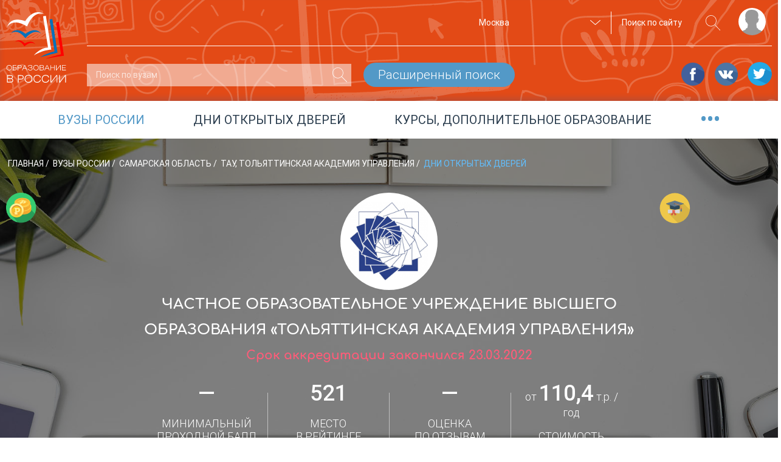

--- FILE ---
content_type: text/html; charset=utf-8
request_url: https://www.google.com/recaptcha/api2/anchor?ar=1&k=6LdrJiQUAAAAAHebOcsecXLmJPwHwLUDXlcaZvp4&co=aHR0cHM6Ly9ydXNzaWFlZHUucnU6NDQz&hl=ru&type=image&v=PoyoqOPhxBO7pBk68S4YbpHZ&theme=light&size=normal&anchor-ms=20000&execute-ms=30000&cb=azth20mcyeqw
body_size: 49706
content:
<!DOCTYPE HTML><html dir="ltr" lang="ru"><head><meta http-equiv="Content-Type" content="text/html; charset=UTF-8">
<meta http-equiv="X-UA-Compatible" content="IE=edge">
<title>reCAPTCHA</title>
<style type="text/css">
/* cyrillic-ext */
@font-face {
  font-family: 'Roboto';
  font-style: normal;
  font-weight: 400;
  font-stretch: 100%;
  src: url(//fonts.gstatic.com/s/roboto/v48/KFO7CnqEu92Fr1ME7kSn66aGLdTylUAMa3GUBHMdazTgWw.woff2) format('woff2');
  unicode-range: U+0460-052F, U+1C80-1C8A, U+20B4, U+2DE0-2DFF, U+A640-A69F, U+FE2E-FE2F;
}
/* cyrillic */
@font-face {
  font-family: 'Roboto';
  font-style: normal;
  font-weight: 400;
  font-stretch: 100%;
  src: url(//fonts.gstatic.com/s/roboto/v48/KFO7CnqEu92Fr1ME7kSn66aGLdTylUAMa3iUBHMdazTgWw.woff2) format('woff2');
  unicode-range: U+0301, U+0400-045F, U+0490-0491, U+04B0-04B1, U+2116;
}
/* greek-ext */
@font-face {
  font-family: 'Roboto';
  font-style: normal;
  font-weight: 400;
  font-stretch: 100%;
  src: url(//fonts.gstatic.com/s/roboto/v48/KFO7CnqEu92Fr1ME7kSn66aGLdTylUAMa3CUBHMdazTgWw.woff2) format('woff2');
  unicode-range: U+1F00-1FFF;
}
/* greek */
@font-face {
  font-family: 'Roboto';
  font-style: normal;
  font-weight: 400;
  font-stretch: 100%;
  src: url(//fonts.gstatic.com/s/roboto/v48/KFO7CnqEu92Fr1ME7kSn66aGLdTylUAMa3-UBHMdazTgWw.woff2) format('woff2');
  unicode-range: U+0370-0377, U+037A-037F, U+0384-038A, U+038C, U+038E-03A1, U+03A3-03FF;
}
/* math */
@font-face {
  font-family: 'Roboto';
  font-style: normal;
  font-weight: 400;
  font-stretch: 100%;
  src: url(//fonts.gstatic.com/s/roboto/v48/KFO7CnqEu92Fr1ME7kSn66aGLdTylUAMawCUBHMdazTgWw.woff2) format('woff2');
  unicode-range: U+0302-0303, U+0305, U+0307-0308, U+0310, U+0312, U+0315, U+031A, U+0326-0327, U+032C, U+032F-0330, U+0332-0333, U+0338, U+033A, U+0346, U+034D, U+0391-03A1, U+03A3-03A9, U+03B1-03C9, U+03D1, U+03D5-03D6, U+03F0-03F1, U+03F4-03F5, U+2016-2017, U+2034-2038, U+203C, U+2040, U+2043, U+2047, U+2050, U+2057, U+205F, U+2070-2071, U+2074-208E, U+2090-209C, U+20D0-20DC, U+20E1, U+20E5-20EF, U+2100-2112, U+2114-2115, U+2117-2121, U+2123-214F, U+2190, U+2192, U+2194-21AE, U+21B0-21E5, U+21F1-21F2, U+21F4-2211, U+2213-2214, U+2216-22FF, U+2308-230B, U+2310, U+2319, U+231C-2321, U+2336-237A, U+237C, U+2395, U+239B-23B7, U+23D0, U+23DC-23E1, U+2474-2475, U+25AF, U+25B3, U+25B7, U+25BD, U+25C1, U+25CA, U+25CC, U+25FB, U+266D-266F, U+27C0-27FF, U+2900-2AFF, U+2B0E-2B11, U+2B30-2B4C, U+2BFE, U+3030, U+FF5B, U+FF5D, U+1D400-1D7FF, U+1EE00-1EEFF;
}
/* symbols */
@font-face {
  font-family: 'Roboto';
  font-style: normal;
  font-weight: 400;
  font-stretch: 100%;
  src: url(//fonts.gstatic.com/s/roboto/v48/KFO7CnqEu92Fr1ME7kSn66aGLdTylUAMaxKUBHMdazTgWw.woff2) format('woff2');
  unicode-range: U+0001-000C, U+000E-001F, U+007F-009F, U+20DD-20E0, U+20E2-20E4, U+2150-218F, U+2190, U+2192, U+2194-2199, U+21AF, U+21E6-21F0, U+21F3, U+2218-2219, U+2299, U+22C4-22C6, U+2300-243F, U+2440-244A, U+2460-24FF, U+25A0-27BF, U+2800-28FF, U+2921-2922, U+2981, U+29BF, U+29EB, U+2B00-2BFF, U+4DC0-4DFF, U+FFF9-FFFB, U+10140-1018E, U+10190-1019C, U+101A0, U+101D0-101FD, U+102E0-102FB, U+10E60-10E7E, U+1D2C0-1D2D3, U+1D2E0-1D37F, U+1F000-1F0FF, U+1F100-1F1AD, U+1F1E6-1F1FF, U+1F30D-1F30F, U+1F315, U+1F31C, U+1F31E, U+1F320-1F32C, U+1F336, U+1F378, U+1F37D, U+1F382, U+1F393-1F39F, U+1F3A7-1F3A8, U+1F3AC-1F3AF, U+1F3C2, U+1F3C4-1F3C6, U+1F3CA-1F3CE, U+1F3D4-1F3E0, U+1F3ED, U+1F3F1-1F3F3, U+1F3F5-1F3F7, U+1F408, U+1F415, U+1F41F, U+1F426, U+1F43F, U+1F441-1F442, U+1F444, U+1F446-1F449, U+1F44C-1F44E, U+1F453, U+1F46A, U+1F47D, U+1F4A3, U+1F4B0, U+1F4B3, U+1F4B9, U+1F4BB, U+1F4BF, U+1F4C8-1F4CB, U+1F4D6, U+1F4DA, U+1F4DF, U+1F4E3-1F4E6, U+1F4EA-1F4ED, U+1F4F7, U+1F4F9-1F4FB, U+1F4FD-1F4FE, U+1F503, U+1F507-1F50B, U+1F50D, U+1F512-1F513, U+1F53E-1F54A, U+1F54F-1F5FA, U+1F610, U+1F650-1F67F, U+1F687, U+1F68D, U+1F691, U+1F694, U+1F698, U+1F6AD, U+1F6B2, U+1F6B9-1F6BA, U+1F6BC, U+1F6C6-1F6CF, U+1F6D3-1F6D7, U+1F6E0-1F6EA, U+1F6F0-1F6F3, U+1F6F7-1F6FC, U+1F700-1F7FF, U+1F800-1F80B, U+1F810-1F847, U+1F850-1F859, U+1F860-1F887, U+1F890-1F8AD, U+1F8B0-1F8BB, U+1F8C0-1F8C1, U+1F900-1F90B, U+1F93B, U+1F946, U+1F984, U+1F996, U+1F9E9, U+1FA00-1FA6F, U+1FA70-1FA7C, U+1FA80-1FA89, U+1FA8F-1FAC6, U+1FACE-1FADC, U+1FADF-1FAE9, U+1FAF0-1FAF8, U+1FB00-1FBFF;
}
/* vietnamese */
@font-face {
  font-family: 'Roboto';
  font-style: normal;
  font-weight: 400;
  font-stretch: 100%;
  src: url(//fonts.gstatic.com/s/roboto/v48/KFO7CnqEu92Fr1ME7kSn66aGLdTylUAMa3OUBHMdazTgWw.woff2) format('woff2');
  unicode-range: U+0102-0103, U+0110-0111, U+0128-0129, U+0168-0169, U+01A0-01A1, U+01AF-01B0, U+0300-0301, U+0303-0304, U+0308-0309, U+0323, U+0329, U+1EA0-1EF9, U+20AB;
}
/* latin-ext */
@font-face {
  font-family: 'Roboto';
  font-style: normal;
  font-weight: 400;
  font-stretch: 100%;
  src: url(//fonts.gstatic.com/s/roboto/v48/KFO7CnqEu92Fr1ME7kSn66aGLdTylUAMa3KUBHMdazTgWw.woff2) format('woff2');
  unicode-range: U+0100-02BA, U+02BD-02C5, U+02C7-02CC, U+02CE-02D7, U+02DD-02FF, U+0304, U+0308, U+0329, U+1D00-1DBF, U+1E00-1E9F, U+1EF2-1EFF, U+2020, U+20A0-20AB, U+20AD-20C0, U+2113, U+2C60-2C7F, U+A720-A7FF;
}
/* latin */
@font-face {
  font-family: 'Roboto';
  font-style: normal;
  font-weight: 400;
  font-stretch: 100%;
  src: url(//fonts.gstatic.com/s/roboto/v48/KFO7CnqEu92Fr1ME7kSn66aGLdTylUAMa3yUBHMdazQ.woff2) format('woff2');
  unicode-range: U+0000-00FF, U+0131, U+0152-0153, U+02BB-02BC, U+02C6, U+02DA, U+02DC, U+0304, U+0308, U+0329, U+2000-206F, U+20AC, U+2122, U+2191, U+2193, U+2212, U+2215, U+FEFF, U+FFFD;
}
/* cyrillic-ext */
@font-face {
  font-family: 'Roboto';
  font-style: normal;
  font-weight: 500;
  font-stretch: 100%;
  src: url(//fonts.gstatic.com/s/roboto/v48/KFO7CnqEu92Fr1ME7kSn66aGLdTylUAMa3GUBHMdazTgWw.woff2) format('woff2');
  unicode-range: U+0460-052F, U+1C80-1C8A, U+20B4, U+2DE0-2DFF, U+A640-A69F, U+FE2E-FE2F;
}
/* cyrillic */
@font-face {
  font-family: 'Roboto';
  font-style: normal;
  font-weight: 500;
  font-stretch: 100%;
  src: url(//fonts.gstatic.com/s/roboto/v48/KFO7CnqEu92Fr1ME7kSn66aGLdTylUAMa3iUBHMdazTgWw.woff2) format('woff2');
  unicode-range: U+0301, U+0400-045F, U+0490-0491, U+04B0-04B1, U+2116;
}
/* greek-ext */
@font-face {
  font-family: 'Roboto';
  font-style: normal;
  font-weight: 500;
  font-stretch: 100%;
  src: url(//fonts.gstatic.com/s/roboto/v48/KFO7CnqEu92Fr1ME7kSn66aGLdTylUAMa3CUBHMdazTgWw.woff2) format('woff2');
  unicode-range: U+1F00-1FFF;
}
/* greek */
@font-face {
  font-family: 'Roboto';
  font-style: normal;
  font-weight: 500;
  font-stretch: 100%;
  src: url(//fonts.gstatic.com/s/roboto/v48/KFO7CnqEu92Fr1ME7kSn66aGLdTylUAMa3-UBHMdazTgWw.woff2) format('woff2');
  unicode-range: U+0370-0377, U+037A-037F, U+0384-038A, U+038C, U+038E-03A1, U+03A3-03FF;
}
/* math */
@font-face {
  font-family: 'Roboto';
  font-style: normal;
  font-weight: 500;
  font-stretch: 100%;
  src: url(//fonts.gstatic.com/s/roboto/v48/KFO7CnqEu92Fr1ME7kSn66aGLdTylUAMawCUBHMdazTgWw.woff2) format('woff2');
  unicode-range: U+0302-0303, U+0305, U+0307-0308, U+0310, U+0312, U+0315, U+031A, U+0326-0327, U+032C, U+032F-0330, U+0332-0333, U+0338, U+033A, U+0346, U+034D, U+0391-03A1, U+03A3-03A9, U+03B1-03C9, U+03D1, U+03D5-03D6, U+03F0-03F1, U+03F4-03F5, U+2016-2017, U+2034-2038, U+203C, U+2040, U+2043, U+2047, U+2050, U+2057, U+205F, U+2070-2071, U+2074-208E, U+2090-209C, U+20D0-20DC, U+20E1, U+20E5-20EF, U+2100-2112, U+2114-2115, U+2117-2121, U+2123-214F, U+2190, U+2192, U+2194-21AE, U+21B0-21E5, U+21F1-21F2, U+21F4-2211, U+2213-2214, U+2216-22FF, U+2308-230B, U+2310, U+2319, U+231C-2321, U+2336-237A, U+237C, U+2395, U+239B-23B7, U+23D0, U+23DC-23E1, U+2474-2475, U+25AF, U+25B3, U+25B7, U+25BD, U+25C1, U+25CA, U+25CC, U+25FB, U+266D-266F, U+27C0-27FF, U+2900-2AFF, U+2B0E-2B11, U+2B30-2B4C, U+2BFE, U+3030, U+FF5B, U+FF5D, U+1D400-1D7FF, U+1EE00-1EEFF;
}
/* symbols */
@font-face {
  font-family: 'Roboto';
  font-style: normal;
  font-weight: 500;
  font-stretch: 100%;
  src: url(//fonts.gstatic.com/s/roboto/v48/KFO7CnqEu92Fr1ME7kSn66aGLdTylUAMaxKUBHMdazTgWw.woff2) format('woff2');
  unicode-range: U+0001-000C, U+000E-001F, U+007F-009F, U+20DD-20E0, U+20E2-20E4, U+2150-218F, U+2190, U+2192, U+2194-2199, U+21AF, U+21E6-21F0, U+21F3, U+2218-2219, U+2299, U+22C4-22C6, U+2300-243F, U+2440-244A, U+2460-24FF, U+25A0-27BF, U+2800-28FF, U+2921-2922, U+2981, U+29BF, U+29EB, U+2B00-2BFF, U+4DC0-4DFF, U+FFF9-FFFB, U+10140-1018E, U+10190-1019C, U+101A0, U+101D0-101FD, U+102E0-102FB, U+10E60-10E7E, U+1D2C0-1D2D3, U+1D2E0-1D37F, U+1F000-1F0FF, U+1F100-1F1AD, U+1F1E6-1F1FF, U+1F30D-1F30F, U+1F315, U+1F31C, U+1F31E, U+1F320-1F32C, U+1F336, U+1F378, U+1F37D, U+1F382, U+1F393-1F39F, U+1F3A7-1F3A8, U+1F3AC-1F3AF, U+1F3C2, U+1F3C4-1F3C6, U+1F3CA-1F3CE, U+1F3D4-1F3E0, U+1F3ED, U+1F3F1-1F3F3, U+1F3F5-1F3F7, U+1F408, U+1F415, U+1F41F, U+1F426, U+1F43F, U+1F441-1F442, U+1F444, U+1F446-1F449, U+1F44C-1F44E, U+1F453, U+1F46A, U+1F47D, U+1F4A3, U+1F4B0, U+1F4B3, U+1F4B9, U+1F4BB, U+1F4BF, U+1F4C8-1F4CB, U+1F4D6, U+1F4DA, U+1F4DF, U+1F4E3-1F4E6, U+1F4EA-1F4ED, U+1F4F7, U+1F4F9-1F4FB, U+1F4FD-1F4FE, U+1F503, U+1F507-1F50B, U+1F50D, U+1F512-1F513, U+1F53E-1F54A, U+1F54F-1F5FA, U+1F610, U+1F650-1F67F, U+1F687, U+1F68D, U+1F691, U+1F694, U+1F698, U+1F6AD, U+1F6B2, U+1F6B9-1F6BA, U+1F6BC, U+1F6C6-1F6CF, U+1F6D3-1F6D7, U+1F6E0-1F6EA, U+1F6F0-1F6F3, U+1F6F7-1F6FC, U+1F700-1F7FF, U+1F800-1F80B, U+1F810-1F847, U+1F850-1F859, U+1F860-1F887, U+1F890-1F8AD, U+1F8B0-1F8BB, U+1F8C0-1F8C1, U+1F900-1F90B, U+1F93B, U+1F946, U+1F984, U+1F996, U+1F9E9, U+1FA00-1FA6F, U+1FA70-1FA7C, U+1FA80-1FA89, U+1FA8F-1FAC6, U+1FACE-1FADC, U+1FADF-1FAE9, U+1FAF0-1FAF8, U+1FB00-1FBFF;
}
/* vietnamese */
@font-face {
  font-family: 'Roboto';
  font-style: normal;
  font-weight: 500;
  font-stretch: 100%;
  src: url(//fonts.gstatic.com/s/roboto/v48/KFO7CnqEu92Fr1ME7kSn66aGLdTylUAMa3OUBHMdazTgWw.woff2) format('woff2');
  unicode-range: U+0102-0103, U+0110-0111, U+0128-0129, U+0168-0169, U+01A0-01A1, U+01AF-01B0, U+0300-0301, U+0303-0304, U+0308-0309, U+0323, U+0329, U+1EA0-1EF9, U+20AB;
}
/* latin-ext */
@font-face {
  font-family: 'Roboto';
  font-style: normal;
  font-weight: 500;
  font-stretch: 100%;
  src: url(//fonts.gstatic.com/s/roboto/v48/KFO7CnqEu92Fr1ME7kSn66aGLdTylUAMa3KUBHMdazTgWw.woff2) format('woff2');
  unicode-range: U+0100-02BA, U+02BD-02C5, U+02C7-02CC, U+02CE-02D7, U+02DD-02FF, U+0304, U+0308, U+0329, U+1D00-1DBF, U+1E00-1E9F, U+1EF2-1EFF, U+2020, U+20A0-20AB, U+20AD-20C0, U+2113, U+2C60-2C7F, U+A720-A7FF;
}
/* latin */
@font-face {
  font-family: 'Roboto';
  font-style: normal;
  font-weight: 500;
  font-stretch: 100%;
  src: url(//fonts.gstatic.com/s/roboto/v48/KFO7CnqEu92Fr1ME7kSn66aGLdTylUAMa3yUBHMdazQ.woff2) format('woff2');
  unicode-range: U+0000-00FF, U+0131, U+0152-0153, U+02BB-02BC, U+02C6, U+02DA, U+02DC, U+0304, U+0308, U+0329, U+2000-206F, U+20AC, U+2122, U+2191, U+2193, U+2212, U+2215, U+FEFF, U+FFFD;
}
/* cyrillic-ext */
@font-face {
  font-family: 'Roboto';
  font-style: normal;
  font-weight: 900;
  font-stretch: 100%;
  src: url(//fonts.gstatic.com/s/roboto/v48/KFO7CnqEu92Fr1ME7kSn66aGLdTylUAMa3GUBHMdazTgWw.woff2) format('woff2');
  unicode-range: U+0460-052F, U+1C80-1C8A, U+20B4, U+2DE0-2DFF, U+A640-A69F, U+FE2E-FE2F;
}
/* cyrillic */
@font-face {
  font-family: 'Roboto';
  font-style: normal;
  font-weight: 900;
  font-stretch: 100%;
  src: url(//fonts.gstatic.com/s/roboto/v48/KFO7CnqEu92Fr1ME7kSn66aGLdTylUAMa3iUBHMdazTgWw.woff2) format('woff2');
  unicode-range: U+0301, U+0400-045F, U+0490-0491, U+04B0-04B1, U+2116;
}
/* greek-ext */
@font-face {
  font-family: 'Roboto';
  font-style: normal;
  font-weight: 900;
  font-stretch: 100%;
  src: url(//fonts.gstatic.com/s/roboto/v48/KFO7CnqEu92Fr1ME7kSn66aGLdTylUAMa3CUBHMdazTgWw.woff2) format('woff2');
  unicode-range: U+1F00-1FFF;
}
/* greek */
@font-face {
  font-family: 'Roboto';
  font-style: normal;
  font-weight: 900;
  font-stretch: 100%;
  src: url(//fonts.gstatic.com/s/roboto/v48/KFO7CnqEu92Fr1ME7kSn66aGLdTylUAMa3-UBHMdazTgWw.woff2) format('woff2');
  unicode-range: U+0370-0377, U+037A-037F, U+0384-038A, U+038C, U+038E-03A1, U+03A3-03FF;
}
/* math */
@font-face {
  font-family: 'Roboto';
  font-style: normal;
  font-weight: 900;
  font-stretch: 100%;
  src: url(//fonts.gstatic.com/s/roboto/v48/KFO7CnqEu92Fr1ME7kSn66aGLdTylUAMawCUBHMdazTgWw.woff2) format('woff2');
  unicode-range: U+0302-0303, U+0305, U+0307-0308, U+0310, U+0312, U+0315, U+031A, U+0326-0327, U+032C, U+032F-0330, U+0332-0333, U+0338, U+033A, U+0346, U+034D, U+0391-03A1, U+03A3-03A9, U+03B1-03C9, U+03D1, U+03D5-03D6, U+03F0-03F1, U+03F4-03F5, U+2016-2017, U+2034-2038, U+203C, U+2040, U+2043, U+2047, U+2050, U+2057, U+205F, U+2070-2071, U+2074-208E, U+2090-209C, U+20D0-20DC, U+20E1, U+20E5-20EF, U+2100-2112, U+2114-2115, U+2117-2121, U+2123-214F, U+2190, U+2192, U+2194-21AE, U+21B0-21E5, U+21F1-21F2, U+21F4-2211, U+2213-2214, U+2216-22FF, U+2308-230B, U+2310, U+2319, U+231C-2321, U+2336-237A, U+237C, U+2395, U+239B-23B7, U+23D0, U+23DC-23E1, U+2474-2475, U+25AF, U+25B3, U+25B7, U+25BD, U+25C1, U+25CA, U+25CC, U+25FB, U+266D-266F, U+27C0-27FF, U+2900-2AFF, U+2B0E-2B11, U+2B30-2B4C, U+2BFE, U+3030, U+FF5B, U+FF5D, U+1D400-1D7FF, U+1EE00-1EEFF;
}
/* symbols */
@font-face {
  font-family: 'Roboto';
  font-style: normal;
  font-weight: 900;
  font-stretch: 100%;
  src: url(//fonts.gstatic.com/s/roboto/v48/KFO7CnqEu92Fr1ME7kSn66aGLdTylUAMaxKUBHMdazTgWw.woff2) format('woff2');
  unicode-range: U+0001-000C, U+000E-001F, U+007F-009F, U+20DD-20E0, U+20E2-20E4, U+2150-218F, U+2190, U+2192, U+2194-2199, U+21AF, U+21E6-21F0, U+21F3, U+2218-2219, U+2299, U+22C4-22C6, U+2300-243F, U+2440-244A, U+2460-24FF, U+25A0-27BF, U+2800-28FF, U+2921-2922, U+2981, U+29BF, U+29EB, U+2B00-2BFF, U+4DC0-4DFF, U+FFF9-FFFB, U+10140-1018E, U+10190-1019C, U+101A0, U+101D0-101FD, U+102E0-102FB, U+10E60-10E7E, U+1D2C0-1D2D3, U+1D2E0-1D37F, U+1F000-1F0FF, U+1F100-1F1AD, U+1F1E6-1F1FF, U+1F30D-1F30F, U+1F315, U+1F31C, U+1F31E, U+1F320-1F32C, U+1F336, U+1F378, U+1F37D, U+1F382, U+1F393-1F39F, U+1F3A7-1F3A8, U+1F3AC-1F3AF, U+1F3C2, U+1F3C4-1F3C6, U+1F3CA-1F3CE, U+1F3D4-1F3E0, U+1F3ED, U+1F3F1-1F3F3, U+1F3F5-1F3F7, U+1F408, U+1F415, U+1F41F, U+1F426, U+1F43F, U+1F441-1F442, U+1F444, U+1F446-1F449, U+1F44C-1F44E, U+1F453, U+1F46A, U+1F47D, U+1F4A3, U+1F4B0, U+1F4B3, U+1F4B9, U+1F4BB, U+1F4BF, U+1F4C8-1F4CB, U+1F4D6, U+1F4DA, U+1F4DF, U+1F4E3-1F4E6, U+1F4EA-1F4ED, U+1F4F7, U+1F4F9-1F4FB, U+1F4FD-1F4FE, U+1F503, U+1F507-1F50B, U+1F50D, U+1F512-1F513, U+1F53E-1F54A, U+1F54F-1F5FA, U+1F610, U+1F650-1F67F, U+1F687, U+1F68D, U+1F691, U+1F694, U+1F698, U+1F6AD, U+1F6B2, U+1F6B9-1F6BA, U+1F6BC, U+1F6C6-1F6CF, U+1F6D3-1F6D7, U+1F6E0-1F6EA, U+1F6F0-1F6F3, U+1F6F7-1F6FC, U+1F700-1F7FF, U+1F800-1F80B, U+1F810-1F847, U+1F850-1F859, U+1F860-1F887, U+1F890-1F8AD, U+1F8B0-1F8BB, U+1F8C0-1F8C1, U+1F900-1F90B, U+1F93B, U+1F946, U+1F984, U+1F996, U+1F9E9, U+1FA00-1FA6F, U+1FA70-1FA7C, U+1FA80-1FA89, U+1FA8F-1FAC6, U+1FACE-1FADC, U+1FADF-1FAE9, U+1FAF0-1FAF8, U+1FB00-1FBFF;
}
/* vietnamese */
@font-face {
  font-family: 'Roboto';
  font-style: normal;
  font-weight: 900;
  font-stretch: 100%;
  src: url(//fonts.gstatic.com/s/roboto/v48/KFO7CnqEu92Fr1ME7kSn66aGLdTylUAMa3OUBHMdazTgWw.woff2) format('woff2');
  unicode-range: U+0102-0103, U+0110-0111, U+0128-0129, U+0168-0169, U+01A0-01A1, U+01AF-01B0, U+0300-0301, U+0303-0304, U+0308-0309, U+0323, U+0329, U+1EA0-1EF9, U+20AB;
}
/* latin-ext */
@font-face {
  font-family: 'Roboto';
  font-style: normal;
  font-weight: 900;
  font-stretch: 100%;
  src: url(//fonts.gstatic.com/s/roboto/v48/KFO7CnqEu92Fr1ME7kSn66aGLdTylUAMa3KUBHMdazTgWw.woff2) format('woff2');
  unicode-range: U+0100-02BA, U+02BD-02C5, U+02C7-02CC, U+02CE-02D7, U+02DD-02FF, U+0304, U+0308, U+0329, U+1D00-1DBF, U+1E00-1E9F, U+1EF2-1EFF, U+2020, U+20A0-20AB, U+20AD-20C0, U+2113, U+2C60-2C7F, U+A720-A7FF;
}
/* latin */
@font-face {
  font-family: 'Roboto';
  font-style: normal;
  font-weight: 900;
  font-stretch: 100%;
  src: url(//fonts.gstatic.com/s/roboto/v48/KFO7CnqEu92Fr1ME7kSn66aGLdTylUAMa3yUBHMdazQ.woff2) format('woff2');
  unicode-range: U+0000-00FF, U+0131, U+0152-0153, U+02BB-02BC, U+02C6, U+02DA, U+02DC, U+0304, U+0308, U+0329, U+2000-206F, U+20AC, U+2122, U+2191, U+2193, U+2212, U+2215, U+FEFF, U+FFFD;
}

</style>
<link rel="stylesheet" type="text/css" href="https://www.gstatic.com/recaptcha/releases/PoyoqOPhxBO7pBk68S4YbpHZ/styles__ltr.css">
<script nonce="2NoMExAOLQK6NQ4j2ZJgWw" type="text/javascript">window['__recaptcha_api'] = 'https://www.google.com/recaptcha/api2/';</script>
<script type="text/javascript" src="https://www.gstatic.com/recaptcha/releases/PoyoqOPhxBO7pBk68S4YbpHZ/recaptcha__ru.js" nonce="2NoMExAOLQK6NQ4j2ZJgWw">
      
    </script></head>
<body><div id="rc-anchor-alert" class="rc-anchor-alert"></div>
<input type="hidden" id="recaptcha-token" value="[base64]">
<script type="text/javascript" nonce="2NoMExAOLQK6NQ4j2ZJgWw">
      recaptcha.anchor.Main.init("[\x22ainput\x22,[\x22bgdata\x22,\x22\x22,\[base64]/[base64]/[base64]/ZyhXLGgpOnEoW04sMjEsbF0sVywwKSxoKSxmYWxzZSxmYWxzZSl9Y2F0Y2goayl7RygzNTgsVyk/[base64]/[base64]/[base64]/[base64]/[base64]/[base64]/[base64]/bmV3IEJbT10oRFswXSk6dz09Mj9uZXcgQltPXShEWzBdLERbMV0pOnc9PTM/bmV3IEJbT10oRFswXSxEWzFdLERbMl0pOnc9PTQ/[base64]/[base64]/[base64]/[base64]/[base64]\\u003d\x22,\[base64]\\u003d\\u003d\x22,\x22w7orw6EhesKUw406PFrDrCNMwqAHw7rCjsOYJRs4QsOVHxXDn2zCnTdkFTsmwrRnworCizzDvCDDq0ptwofCi0nDg2JKwr8VwpPCshPDjMK0w505FEY7IcKCw5/CgcOiw7bDhsOUwrXCpm8WTsO6w6pBw7fDscK6H3Fiwq3Dq2Q9a8KTw7zCp8OIHMOvwrA9C8ODEsKnZVNDw4QKEsOsw5TDuxnCusOAeQATYBsLw6/CkylXwrLDvxFWQ8K0wqJ+VsOFw4zDoknDm8OTwrvDqlxAKDbDp8KBD0HDhU9jOTfDjsO4wpPDj8OJwr3CuD3Cu8KgNhHCs8Krwooaw4/DqH5nw4k6AcKrR8KtwqzDrsKSQl1rw5fDmRYcSDxibcKQw65TY8O4wofCmVrDpxVsecOBMgfCscO9woTDtsK/wp3DnVtUcDwyTRpDBsK2w4ljXHDDr8KeHcKJXDrCkx7CjwDCl8Oww4nCjjfDu8K+wofCsMOuKsOzI8OkB1/Ct24xV8Kmw4DDhMK8woHDiMKgw79twq18w7TDlcKxZcKuwo/Ck2zCnsKYd1vDjcOkwrInOB7CrMKcBsOrD8KUw4fCv8KvURXCv17CicKrw4krwqh5w4t0W0U7LCdywoTCnCPDpBtqRjRQw4QPVRAtJsOZJ3Nyw7g0HhMswrYhRMK1bsKKXCvDlm/Dt8KNw73DuXTCv8OzMxgSA2nCrcKTw67DosKeecOXL8Opw67Ct0vDr8KaHEXCmcKyH8O9wobDnMONTDrCsDXDs13DnMOCUcO+aMOPVcOJwqM1G8OhwrHCncO/[base64]/[base64]/[base64]/EsOoKhIeRWADHQHCokHDocKPw7jDmMK5wqRjw5bDtz/Cly3ClyXCo8O0w5fCnMOEwrcbwpYjFGpyQGl6w5TDq2rDkQ7DkAHCkMKDABBURgtnwqA5wod/fsKnw6hYTnTCs8KPw4vDvcK+McOwZ8Kow4TCucKfw4LDrh/CncO1w6DCisKOOUMewqvCgsOPwozDpyxDw5nDv8K2w4DCn3w4wrMqFMKfZwrCvMKVw7QKfsOPPXPDs3dfCmV7R8KLw6NRGzvDv17CqxBwEnhMcBnDhcODwqnCuV/CpgcvUFhywrwPPkofwpXDjMKRwq1Ow5xuw7TCjsO+w7Yhw6tYwq/[base64]/Cmh3Dk8OWJcKKb2FAMMK0RgPDmMO+SiJUKcKdcMK+w4Ncw4zCrBp4B8OawqgtTX3Dr8K4w6/DhcK6wrQgw6XCnl09XsK3w5czdj3DrsKMU8KKwrrDusOabMOQXMKGwqFXElU1wo3Djz0IT8O6wp3CsT4/[base64]/Dt0PCpsOLcsORwqUHw7d/w69rdnHCqlZfGkRmeW3CuSPDlMOAwoAOwqDCsMOiasKkw74Gw7zDu1fDqwPDphVeaVhdL8O/HW16wofCkVxEI8Oiw5VQeUDDrV9Hw6ACw4pCCRzDgRQAw7jDsMK4wrJ5NcKNw6k3XhbDpxF3JnV3wqbCgcKYRFEjw7rDjsKewqPDucO2M8KDw43Dj8Oqw7hZw5TCt8Obw6sewoLCvcOHw63Dvjdjw5fCnjzDqMKqNH/CngzDoRLCpgJqIMKbBn/DlDtvw4dFw6FzwqfDuUwrwq5mwonDlcKLw6plwo3Dh8KmOA9cH8O5T8KUEMKmwovCv3/CnRDCswo/wpTCiGPDtkM3TMKjw4PCkcKOw4jCosO4w7TCgMO8bMKswovDhX7DvRzDiMO6dMOpKcKELiZ7w5jDoU3DlsO4PcOPT8OCHwUlZsOQbMOQViLDuz9xdsKdw6TDt8Ofw5/CtUETw4gTw4YZw6tDwo3CgxDDjhMkw7HDvCnCqsOcXD4Mw61dw7gZwoUQO8KTwq0rPcKQwqzCjcK/WcO5LwhiwrPCjMKDKEFBLFvDu8Ktw57Cs3vDuBTDo8ODJhDClcOlw47ChDQbT8OwwqYAZ1MTI8OuwqHDmk/[base64]/wokSZyZRTnMDJAbCm8OEN1IMwrXCncKKJ8KcA3bDqi/Clj4gZCnDoMOYfMKQYcO9wqHDtWLDoAtaw7vCqyzCs8KZwpwnW8O6w5ZPwrsVwp3Dr8Opw4vDvsKZNcOBFgwSXcKlfHIvasOkw6XDkBDDiMOOwrfCgcKcDjLCnAAwWcOvLSjCuMOlOsO7Q1zCtMO0ecOWGMKIwp/DuB07w7AewrfDv8OIwppSZiTDlsKsw5cCNk1Tw6BrE8ONNwvDscO/cVxlw5jCp1EcFMO+e2/DlcOVw4XCiiHCkWfCt8Ohw5jCnE4HZ8KdMEvCjmLDssKQw7VPw6rDhMKDwq5UIk/CknsSwqAzScOlLi0sVcKtwoB8e8OdwofDu8O2CVbCmsKhw6HDpUXDrsK4wo3ChMK9wpMlw6lZRlcXw7XCvFcYLsKYwrPDisOuacK7wonCksKqwrgVRV57TcKWGMKow54uGMOsY8KWLsOKwpLDlgPDmS/DlMKKwqjDhcKZwolKP8O9wqDDowQxBg3Clj8pw7szwrslwobCinLClcOyw6vDh3tYworCp8OXIwHCs8Ovw41CwqjCiGR3w5gtw4Jcw79Rw4nCncO+WMOHw78twrtyRsK/WsKHCyPCuUnCncO7TMO8LcOtwpljwq5fSsO7w5Efwrhqw5U7DMKWw4vCksOfdwgFwrs/w7/DosO0OsKIwqDCscK4w4RdwqXDhMOlw7XDt8KuSzsOwoUsw6AIPk1yw4RJecOgAsOvw5l3w5N6w67CgMKWwoF/IcOPwqTDrcKdL2bCrsKARigTw4dBLxzCisKrOMOuwqfDvMKkw7vDsQcmw4PCmMKowqgbw4TDvznCg8OAwpfCg8Kbwq8XPTzCmEh/d8O+csKbWsKvb8OYbsO2wo9ANwfDksKvb8OUcjd2AcK/[base64]/[base64]/[base64]/w4p6w4zDscKOw58mIzxwAV8JIMKkL8OZwp5EScKuwro0wrhLwrrDniLDmEnCv8KeY3IHw6bCrikLw6jDn8KFwo4pw4lEUsKIwqo2FMK6w6MCwpDDosOdQMKMw6XDksOJY8K7McO4ZcKtJ3TCkRrDlWdJw53CtG5ASmDDuMOQGsOsw5JAw6oQasK/wrLDtMK2byLCpiliw4LDvSzDhEQuwq4Fw7fCllV+dgU/w7/DkkVOwrnDp8Kkw4AUwrcww6bCpsKccwEUCi/DpX9NYcOFKsOaZU/DlsOVUk1ew7/DssOMw5/CsFLDt8KiY3o8woEIwp3CiA7DkMOSw57CusO5woPCvcKtwotENsKcIHJJwqE3aF5+w5Y/wpDCpsO9w61jEMOoc8ObX8KTElbDl0LDkAZ/w4fCm8OtbCMwRSDDqS04LW/[base64]/Eg0UaMOSYh4VdMOUPcK+w6vDl8KSAHHCi8K5HgdpeUN8w4TCrDbDt1rDg0EhRsOzeiHDlx1UHMK8TsOAGMOqw7vDqcKsLHNdw4HCjsONw5wQXglKQ2/CiSRew73CgcKiUn/CiEhwGQ/[base64]/DlCNfw6XClHUIw4psbXhRw5HCkSnDqsK5IjZfD0TDgXPCm8KBGHjDgsO3w7ZyDSVcwrRbScO1C8KrwpQLwrUHe8K3XMKqwo4DwrvCqRLCrMKYwqQSXcK/w4hYPFfCj3IdNsOSV8OBKMOjXsKrNlbDiijDt3bDpmbDsBrDqMOvw7prwpRRwq7CqcOZw7jDmk9PwpcyCsK3w5/CiMKVwrrDnyECaMKAa8KXw51pfwXDvMKbwoMBCsOPDsOlNBbDkcK5w5J4S39LXhDCsC3Du8O2Jx/DugRLw4PCjzTDu0jDi8KRIkvDqGzCg8OKSQ82wqQ/wps/QsOMJntfw7vCnWHCk8OZFQ7CrgnDpCp6w6rDllrChcKgwpzCpxIbacKeV8K0w6pqSsK8w7YfXcKJwofCsQBxMgI+AkTDuhJ/w5QVZ1xMdxk6wo84wrTDtEJ8JsOGcULDvyLCtHnDhsKIScKVw7hbfRxcwqIzeVs9bsOaWnU3wrDDlS1FwpxHR8KVG30yS8Ovw77DicOMwrzCm8OXTsOwwqkAZcKxwo3DuMOLwrrDjFopdxbDt0sDwozCjm/DgzMqwr4MYMO5wqPDvsOdw5DDj8OwPXrDjAhgw77DlcOLJcOww6sxw5TDgAfDoSnDnBnCokNHXMO8SR/[base64]/dcKBw5PDuV3CpykNOndew6LCjcO7UMOqw6luwrN4wpk4w7hia8Khw4LDr8O7Bn3DtsOtwqXDisOpPnPCscKLw6XClE/DjCHDgcOTQhQJbcK7w6RAw5zCsnXDs8OAUsKUcB3DtkPDm8KpO8OxLUgWwrtHccOJwpg3CsO5WgohwoTCscO+wrpCwrEbamDDuWIjwrzDsMKUwqDDp8KmwrZ1QxjCnsKZdHsHwqDCl8KTADETNsOwwpDCgTfDlsOhXXYowp/CvsKBFcOGTR/CgsOVwrzDu8O7w67CuD1tw4IlVjoLwphpeE5pG0PDtsKwLTnCrlXCoBfDj8OFDkbCoMKudBTCiXDCnVFQJcKJwonClmnDnX4DBRDDtn7CqMKbwr05WVEQQMKSRcKzwrTDpcKVAQ7CmT/[base64]/GMOkw6MiH8OuwpnCo8K1w7duFsOXacKaVzjCpsOEwrpkwqd5wprDjX3CusOHw6HCgyfDucKVwq3DkcKzG8O5a3pNw5HCgzwAXsKowpfDhMK5w6HDscKMCMKBw4/ChsKRCsOhwpPDmcK6wrvDq3I8LXIAw4jCkhzConoBw44jDTNVwosLd8ORwpAWwpPCjMKyHsK9X1JCZnfCqcO6ciRxTsKCwp4cHcOgw4LDkSwbcMKdN8OOwqbDmSXDvcO3w7Y6H8OJw7zDnRd5wrbCvcK1wooKJXgLK8OdLhbCgnIxwqEHw6/CuzXCiwLDosKuw4gPwrTCpnHCiMKTwoDCriDDgMKOXMO1w5ZUZnHCqMKbez4qw6B8w47ChcKxw5nDkMOeUsKRwp11SzrDi8OeVsO+YsO1bcOIwq7CmifCqMKiw7XDp3V4K1Eiw5FWVS/CtsKqE1lEBHNkw4ZAw7zCs8KkNXfCtcOqC2rDiMOzw6HCo2PCjsKYa8OccMKYw61hw5E3w43DnnnCpnnCicK7w6FpfFJoecKpwqPDg3rDucKzGhXDmUY1wpTCkMOfwpECwp3CpcOPwq/DoTnDulIGfU/CjjcjIsONeMONw6BSccKRS8OhN0Ygw7/CiMOAZDfCqcK5wrgZfVrDlcOAw4pxwqAHD8O/HcKKEifCoWhPNMKsw4DDjChcXsOdHcO/w40uQsOqwrUbG3UswogxHUPDrcOaw5lZVSPDsEplPTrDqTIFJ8KYwqPDohA3w6/DnMKMw6smI8Kmw5nDgMO1PsOZw7/DjBvDkSYifsKhw6shw4NEAsKvwpJMU8KXw7jCgWxUBy/DiyURQkZ3w7zDvFLChMKww5jDsHVTO8KCYxjCrmDDlwrDvFnDrg/[base64]/F1NSw5JaXWVLBzNRw5o8w64wwoAiwrvCm1jCl1TCmyzDuDXDmFY/IjMVJCXCuBIhPsO6wqvCsUHCqMKlccOQPsORw5/[base64]/CtsK6w5TDtmfDugvDsEILw5h6DMO+bsOtwo/CoCDCkMOPw50NX8OrwrDCncOPVDktwpXCiELCt8K1wr9WwrEaHcOBLMKnI8O8YD4TwoV6EcOHwqTCj2/ChTVtwp3CnsO7N8Orw7oXRcKzSwEIwr4swo05Y8KaIsKzcMOdaG9nwo7Ck8OsI0YNY1VfL1lSdUTDoVEiIMO2fMO7w7rDs8K3RDhTRcOvOz4iMcK3w7/DsCtow5FWZDjCl2VQVlTDq8OUw4nDosKGHyjCuHdQE0DCmTzDp8KKPBTCo0Ijw6fCrcOqw5TCpBfDs1MIw6fDtMO+wq0Zw7LChMOxWcO/CcKNw6bCl8OAHRQ0U1vDmsKBeMOKwpIXCcKWCnXDucOxKsKqDgbDqlrCjsOsw5vCmHPChMO0D8OjwqbCsDwRLD7CtzYLwpLDs8KDfMOHSMKTFcKBw6HDvUvCsMOfwrrCucK4MXdsw6/[base64]/[base64]/DnsKSw6vDpcKbDMOWQ8OtwrLCuznDrApMGGLDqsKbBcKMw7PCpEDDq8K/w7Jgw4rCmEnChG3Cu8O2bcO1w4MxPsOuwpTDgsKTw6pXwrLDq0LCsgYrbD42M1cSfMOtVE7CkGTDjsOkwrzDncOPw48qw7LCkhR2woZ2wrzDgcKmRj4VOcKlUcOwTMKKwr/DvcKRwqHCkiDDgCd2R8OXAsOoCMKHSMKgw6nDo18qwrLCk0xvwqE2w400woLCg8Kew6DCnGLCoGrChcOeGSHClyfCjsOMcGc8w745w6/DucOTwplTBBPDtMOAIhRRK20FKMOJwplewo5IDh4Hw5lAwq3Ds8Ouw7nClcO0wolKU8KDw7Jzw6fDiMOkw4BKGsKpSnTCi8OOwrMed8KGw7LCp8KHa8KZw5krwqpxw7k2wpHDhsKPw7g9wpDCimPDiEwOw4bDn2nCsjtaUFTCmH7DrsOUw4/[base64]/[base64]/[base64]/CiF/DmMKlwrAuUUItwqdjSSDDuEzCu8OdCXgGwprDhwZ8bF8GVEk9RhrDpD9+w4Q+w7paHMKDw5V1LsKbXMKiw5Rcw5A0dVJNw4rDi2x8w6BMBcOBw7s8wqLDnlfCmDwEecO2w4NCwqBqTcK3wr3DnS/DrQzDkcKqw77DrHJpdWtawqnDhERpw7HDh0rCpk3CkhA4w71mJsKpw5owwrViw5ACBsKfw6HCksK/w4Zgah3DmsO2JHAgK8KKCsOpLgbCs8O1c8KMCwt+fMKTZ13CnsOAw7zDpcODBBPDvsOkw6fDpcKyIzE7woDCpVDCgzYxw5p/XMKnw60dwoQJUsOOwrrCmwjCvA8CwonCscKpISvDl8OBw6goOMKLIDPDhWLDhMOkw5fDtiXCmcKOciHDqR/[base64]/DgsO/wrcZw7/DpcKMZEUGw4VySGwBwq/Clm05V8KnwoLDvQ9fdRLCil5DwoLCkVo5w6fDu8Oxei98cTvDpAbCuU48Ujdlw75/wr0kHsOcwpDCj8K1TUoBwp8LXxTClsOhwogzwrxgwqnCuH7CosKYNDLCjGBVe8OjPADDpA87WsK3w5lELGMicsOuw65qAsOYOcO/PF1fAHLCi8OmRcOhMVPCi8O6GTXDgyDCgCUdw7DDt082ZsORwqvDmHgnID0hw7TDrcOsegg1ZsOxE8Krw5nCsnXDvMOuBcOgw6Fiw6TCgcK2w5zDuWTDp1/DgMOCw4XCu1PCunDCsMOww7kiw6pJwpxMaiUqw6TDhMKSw5A3w67DiMKpRMODwrtnLMO+w54iEX/[base64]/DgMKnw7VqwodDcsKOwohZNxbDmih4GcOpW8Knaxsww55JXcKxAMKhwqjDjsKDwpFJNWLCkMOHw7/CilPDkW7DlcOMCsKmw73Du2bDkUPDoGvCnHgPwroURsOew4XCrMOkw6g7woLDs8KlSFFpwrkvLMO4b2txwr8Kw5/[base64]/CpcKOSxMeZMKxLsO6U8Kfw5JBNsKuwrkPEzHDksKJwrDCt19RwpbDmgLDgEbCjSoWYk5cwrTCunHCiMKKUcOPwoQaKMKKNMOIw5nCsBt7DEhqGcOtw6sGwrFFwp5zw5jDvD/[base64]/DiEvCg1AwMTgcwq8AHsKnBMKkw6XDo1/DgUHDm3BsVEdFwqJkEMO1w7txwrN6SBd9aMOjVUHDoMO/[base64]/DpVkkwo0Zw73CpsONYEYfw6XDrsO5w4BlcHnDgsKjUMOCR8OdMMKjwp1ZVkJ/w75vw7fCgmvCoMKdesKow4LDtsOWw7/Dlw9nMUxhwpZbLcKLwrglDQ/DgDbDq8OGw6LDucKFw7nCnsKcN2fDtMKjwrPClFTCuMODAijCnMOmwq3CkAzCmwkJw40ew4jCssOSa1J4A0/[base64]/woxvwr/Cn8KCQ8OSOcOoAsO5PcKdw5s0ai/DhXDDgcOAwqADU8OleMKPDyDDvsOlwpwYw4TCrkXDkFXCtMK3w6pWw4YOSsK/wqDDsMO8W8KHTcO0wqjCjXUAw5huYh5Kw6gZwqsmwo4ZZgsdwrDCogoTXcK5woZOw4bCiVjCqklCLF7DkkTCi8OewqVywovCmCvDv8Olwq/[base64]/DjcOAXyUvwpvDr8OuFcOdfnnDgsKSAh7DvsKSw59ow4RXw7bDo8KRDmgqd8ONUGTCkE1XAsKZHDDCrMKbwqFmbh7CiFnCk2jCnUnDhG8wwo1pw5vCsSfDv1dxNcOWIgF+w4bClMKrbWHClAjDvMO3w5gOwo0pw5g8QRbCujLCocKpw4xEw4Q/b3E2w5UqO8OiEcOwXMOmwqJEw57DgCI+w6fCjMOzSjDCncKQw5ZQwqXCjsOmA8OTdn3CoCHDpAbCvWfClS/DvHJtw6pIwpvDo8O6w6c/w7YqP8OCEjJSw7DCtMOjw7HDoXdEw6UDwobCisOcw417S2HDr8KICMOawoIRw6zCssO6JMOqASh+w4E1Mkhjw4XDuHnCoBrClMKTw54zLiXDlcKGM8OWwr5wPCHDuMKwJsKow4LCssOpecKUGz9QfsOKMSk1wrLCpcOTCMOpw747F8K6BkscS19mwoFAfsOnw7zCkW/Cpi3DpVE3wr/CusO2wrPCp8O0RcKjXjE7w6Yxw44WIcK6w5RlBSpqw6wAcFAGEsOlw7TCtMOJWcKLwovDoCTDrRbDugbCoj8KeMKbw5F/wrgZw6YIwoxowrzCpwbDiQctGANUVGzDmsODHcOxa1jCu8KDwq5rBSkBCMO3wrMkUmILwoBzPcKXwq0JWBbCuXbCq8OFw4dOFcKKD8OBwpDCgMKfwqJ9OcK/[base64]/[base64]/[base64]/CtcO/UCTChMKaQsKvwodsw4zDmDgawpUKJlsmwovDiEHCq8OtP8OZw7/DncOgwr/CgE3DhsKSeMO4wrs9wq/DoMOQw43DhcK2MMK5TUkuScKnNnXDsDzDlcKNC8O8wofDk8OaGwkPwoHDt8Orw7czw4fCgkTDjMOlw4HCrcO6w7jCqcKtw5hwI3heOBHCrDAGw5pzwrV5IQdVLFPDhMO4w6nCuHvCq8OXMgrCvhfCo8K5NMKDD2fClMO2D8Kfwod7DVFhOMKBwrQ2w5/CmSZ6wobCscKgOsKXwrpcw4g8IsKROiLDjsOnOMKLFHMzwpjCn8KuL8KSw716wp8vWTBnw4TDni88ccKPDsK/VExnwp0Dw7/DisOTCMKmwpweH8O2AMK6bwB/wp/CtMKWLMKHNsKqCcOZFMO6cMOqGWwbMMKhwowrw4zCqcKaw4pIJhPCiMOVwpvCqzEKIBAwwpPCgmo2w4/[base64]/DssOnAsKgw69GwqBGwr5yw5hQNhskwqLChsOTUwPCrRcgVsOfGMOTPsK5w7gpCwTDj8Olwp7CtcKGw4DClCLDthvCmR3DoDTCqDDCv8O/wrPDtEzCnmlNQcK1wqTDoh7DtmDCpl0vw6lPwozCuMKVw43DtB0vUsOPw6vDscKpX8O3wpzDoMKGw6vDgyJew45xw7Eww6JRwqrCthVrw7pNKWbDgMOsETvDq37DncOsQcOKw7FQwokDYsOpw5zDgcKUJAXDqiEVQz3Dskh0woYQw7jDhmYBCFPCg2YdXcKlRXoyw6l/SW1DwrPDr8OxH3Fuwotswqt0w742GcOhesOZw7rCvsOaw6jChcOiwqJSwpHCoV5FwoHDkHjCmsKGJA7CgjbDssOUH8OBKzI7w7Ihw6JqDTTCpwVgw5cyw6RsCmhWKsOjBsOQb8KcEMOmw6Vqw5DDjcO/DHrDkB5CwooXV8KPw4DDvHxOVCvDkhnDiF5Iw4fClhoGdMOUNhbCuHXDrhRsbxHDhcOww41VX8KyJsOgwq5RwqNRwqlvCXh0wrjCkcKPwqXClDUYwpLCp2c0GyVhO8OTwoPChU/CjxdqwrbDlxgMQWcAAMOrMVTCiMKmwrPDtsKpQlHDnBBuCMKXwqM5eynCrsOowq5ZPWkeTMOpw5rDvHjDrsO4wpcWel/CvkxJwql8wrpCGMOLFw7Csn7DicOhwpgbwplRPzzDmcKzQUzDncOmwr7CuMKieg1BEsKNwqDDpEsiU0oVwqEVOW3Dqm3CpC9HX8OKw6Iaw6XCgFvDqnzCkw3DmQ7CvALDsMKhfcKPeQgyw6UpPDRJw6Iqw4wPIsOLHiItYXE/BXEnwovCiXbDvzXCg8OAw5Fxwrkow57Dr8Krw6IrYMOgwoLDicOKJWDCqnnDu8KRw6Usw7NSw4J1VX3CiXEIw4IUaUTCkMONKsKpa0nCqz0BHMOPw4Q9c0RfFsONw7fDhD4fwpjCjMKew7vDkcKQQV5dPsKJw7nCpMKCex/CgMK9w7HCuCjCjcOKwpPCgMKzwpp7OBzCrMK4ZMKlSSTCnsOawrvDk2xxwqrDt11+wpvDtiltwrXCkMKSwrIpw4YwwobDssKubsOJwpzDsgxHw58zwrJ/[base64]/[base64]/SyPDksOYUMKMw47DhWLDlkLDvcO0wqrCkyZYGsOHwrbCgj7CqmbCpcKzwpDDisOvR3JYHlrDs10rUD5nLMOhwpDDr3dJb099TDnChsKRScOvT8O6MMKqD8K9wq8EGgXDlMO6L3HDk8Kxw4gmG8OLwpR2wpzCqksewq3CrmU4GcOiWsOIfcKOZlfCvXHDlQ5zwovDoT/Cvlo2G2bDp8KKZsOERxPDgnh2GcKjwoxwAifCsSB3w6xTwqTCocOowpB1bV/CnRPChRYQw5vDqhYmw7vDp1l2woPCuRt4w5XChjhYw7Mrw5RZw7o3w7gqw7cnE8Onw6/DrRbDosO8PcK0PsKrwqLCrkpiUzZwasK3wpvDncOzIMKKwogmwrweNiRiwrnChHg0w77ClkJkw5vChltJw5lpw7/DsgN+wowhw47DoMKBYG/[base64]/wr7Cp0d3wq/CrBpgXXXCnUnDgC9Mw6k+CcOHdhBPw4kCUzZqwqHClCPDqMOZw5B7P8OERsO5PsKgw6sTNsKGw6zDg8OyZ8KnwqnCv8KsMGjDh8Obw503Rz/[base64]/[base64]/DmcKuXsK6VXdEWnFww6Y7RU4BTcO/QsKMw6fDv8KHw7Ijd8K5d8OmDQxZC8K2w7LDvAbDml/DryrDsnA2RcOXZMO4woNSw4s2w65gHDrDhMKTUSzCnsKPL8Kcwp5qw7ZPWsK9w73DrMO4wrTDuDfClMK0w6zCt8KUYkHCry5oLsONworDgsK+wpBuOQU3OgTChiZ9wpTCrEEiw7PCs8Ohw6HCpcO/[base64]/[base64]/[base64]/CpMOXw53DjMOKwptXw6d6wplnw4HDvkvCiG/DsSvDvMKUw53Clg97wq9IesK8IMOPRcO3wpPDh8KaecKnw7JyNH58FsKzKMOKwqgPwrtNV8OhwqEJUDFZw40qXsO3woQOw7/CtlhfbEDDiMOBwrDDoMO0IyvDmcONwqsuw6J5w7hlZMOdKWcBecOmNMOzWcOeEEnCkkE4wpDDlF4OwpNlw7IAw63Co1klNMOKw4DDjlAYw6bCg13Cm8KjF3LDu8K9N0BMI1kBIsKQwrjDrV/CtMOow5PCoEPDrMOEcQDDgSZNwqVZw5Blw5zCkMKUwqUVGsKJZDLCnzDClBHCmxDDt3AQw5nDv8KkEQA2w6spTMOzwrIqXcKzZz1kCsOaI8OGWsOawp3CnUXCjHdtOcOSMEvChsObwoDCvFtmwro+CMOSZ8KcwqPDmQEvw5TDpmsFw6bCpMK/w7PDkMOAwpfCq2rDphAGw4/CowfCmsKeGB5Cw4zDvsKwfSfCncKiwoZHJ13CvWPCosKiw7HDiUoYw7DDqUfCgcKyw6Mawq1EwqzDqhhdRMO6wqjCjG0rG8Kcc8KBPE3CmcKgYm/[base64]/DhWApVcOQV8OawrfCiT7Cl8OneMOiwonDvD94HDrCrwTDvsKlwoZdwqTCk8Opwr3DrGXDl8KBw57CvCUnwrnCojbDjcKRGAc4LyPDvMKLUCbDqcKdwpkpw6TCkEEvwopxw6bCmgjCv8O4w6TCkcOKH8OQHsOtJMOHMsKYw4RyEsO/w53Dk2xlTMO1B8KwfcOBFcOvGBnChsKpwqU+ZAnDkgLCkcOOwpDCkxMow75Xwp/DoUXCskIHw6fDqsK6w7/Cg2E8w7QcSMKUPcKQwqthcMOPblUZwojCsTjDk8OZw5YUNMO7JQ8fw5Ubwpg9WB7Duh1Dw5l9w7IUw47CuS/Du2paw7bClzcsVynCgi5+w7fCgHLDqTDDu8OwbVFHw6TCuQTDqj/DrcKrw5HCrsKXw7o9woEBRjrDpXxLw4DCjsKVWsKmwp/ClsKJwoMuMMKbGMKkwpYZw45+TkQvXhTCjcOkw5PDp1rDkz/DsxfDo3Q+BHw3agDDrMKnQGodw4bDu8KMwrl9JcOJwqx6QDDCvmEhw5nDmsOpw7bDuQcBUgDClXh6wrcWNsODwoTDkiTDnsOKw40zwosTw71Lw40awqnDmsOOw6bCrMOgAsKiw5djw6LClBkOU8OTAMKBw7zDicK/wqnDusKKa8K3wqzDvC9Qwpw8wo1bfEzDq0DCg0Y/QitVw6UbJsKkNcKww64VBMOQa8KIOUAowq3Cp8Kjw4LCk1bDnAzCiXZxw6R4wqBlwpjDixJKwpXCtgERNMKKwo1TwpXCqsK/w7MywpMkGsKtQnnDuW1QOcKpCSUCwqDDvcOmb8O8H2cJw5F9ZMKMBsKzw4ZSw6TChsO2UhMew4UkwoHCkhfChcOUTMOjPRfDpcOgwph+w7QDwqvDuHnDm1ZSw74eAAzDuhUuNsOnwprDvnofw57DlMO3BERow4HCrsO/woHDlMO5Sjp0w4AQw4LCiWw5UDnDtjHCmsOmwo3CnBlxI8KvC8OmwoTDkFPCngbCusOoDlsewrdMTXDCgcOlS8Onw7zCtkDCkMKew4AaT2c1w4rCrMO4wpcBwobDjH3CmHTChUMzwrPDpMKTw5DDjMKXw5/CpiAHw5kxfcOEOWrCsRjDvmEtwrsAC1MNDMKUwrdHE1YceEjCrwPDn8KQOMKaakXCrSIDw7lvw4LCpmVsw7QBYSfCpcKZwpB2w7rDvsO3Y1s/wrnDrMKCw5JjKcO5w79/w5/Dp8KNwpcWw4AQw7LCvcOKbS3DpzLCl8K9TGlRwrNJBS7DlMK7NcKrw6cgw5dPw4PDusKFw4lowqbCucOOw4PCkkxmYSDCr8K0w6TDh2Rgwol3wpzCm3snwq7Du3rDo8K/wr4mw5/[base64]/Cg8KuwrLDhMKGw7XCq3UiwqTCrFvChMKEwrEcaSvDlsOrwp3ChcKZwq1mwpbDqgp1fWjDmibCu149XGXDrDwYwrTCpAIqOMOmAF9VU8KpwrzDosOOw4TDk0cKYcKyPcK3M8KEwoMvKsK8OcK6wqLDjEvCqMOUwoJbwpnCsQ9AI1LCssO7wodXCWElw7p/w44rU8K3w53Cn2IZw4UYLwrDjcKgw65/w4bDn8KeYMKMRDEbFyZ5WMOlwo/Ck8KCSh9mw7k6w5HDqsOOw5Yjw6zDrh4hw4jCrAPCqGPCjMKIwqQhwq7CkcOtwpEIw6DDm8OAw57DtcOfYcOXFUXDnUoPwoHCu8KSwqVjwqXCg8OPw6MhEBDDgMOywpcvwqR9w47CnFxTw6s4w4DDjUxdw4FbLHHClsKNw4koYXRJwo/Ci8OgUnpQN8Kaw7kyw6BgQSF1dMKWwoInIUZLHgJRwqUDAcOow4UPwqwqw5vDo8K2w6ZNYcKnRk7CrMOGw73Dp8OQw5FdVsKqRsOZw5/[base64]/CgcKMIQNSKXlUBsKtw5QAIhLCgVp1w7XDh1t4w5M0wrzDjMKrJsKow5PDjcO2Gm/ChsK+AcKhwrp9wpvChcKJEDnDqGIdwpvDgEkEUsK8SERdw5vClcOswo7Dr8KoACjCpTEne8OZH8KkSMKGw41+WW3DvcOTwqTDhMOowofCk8K5w4YGHsKAwqHDhMOSVgjCpsKtXcKVw7YqwpnCtMORwpkiO8Ksc8K7wpBWwq/DvMKnfljDncKew7bDv1snwoo5Y8KTwr4re1LDgcKYNhldw4bCsXBjwqnDknHDig/DtgbDrXpkwrLCuMKywqvCicKBwr0QB8OGXsO/d8KHPR7CpsKbAwRjw5fDnUY6wrpAJicZGxIJw73CgMOPwrvDvsKzw7BUw4YdOT8uw5lHdA7CjsO5w5LDnMKyw7bDvB7DuGAmw5nCmMObBMOGRzPDv0vCmlHCjsKRfioJYnrChl7DjsKrwqNoSz5Pw4PDnzY4UV/CiVnDpRIVdR7ChsKoe8OqUwxnw5B2U8KWw5MvTFI0RsO1w7bDocKILCxRw7zDtsKDY08Fe8OOJMOpcwDCv2kuwp/[base64]/Dsz9JwpxFCj5iwoXDo8KeIsO/[base64]/[base64]/[base64]/[base64]/CmjNvYVgnw7TDmMOhLiTDkcKKP0bCv8KdTADDmA/Dhy/DjwfCm8KgwpB9w5fCg2k6azrDlcKfIMKfw6ETf0nChcOnDANGw5x4HTYyLGsIw4jClMKzwoBdwqzCu8OPQsKZPMOwdQ/Du8Oqf8OYBcK6wo12ZgfDtsOtFsKHf8OqwpJxbwQnw6zCr3IXPsKPwrbCksOVw4ktwrTCuxxYLwZSBMKCKsK5w6QxwossecKyNgppwp/CvHfDrn7Cq8Knw4/[base64]/[base64]/[base64]/[base64]/CvzHDtmwtaMOiwrXDq0cgK8KFwrFJdcO5YEzDo8KIEsKmE8O/[base64]/CtMOhY3LDkHtXw7LDmcOjw6bCj8KEw5U1w5tVAGVSMsOWw6XCuRzCu2ATRCnDvcK3TsOAwrTCjMOywrXCjsOaw6rCtTQEwqMDIMOtUsKAw5fCgD9FwqE8bsKLKMOYw7LDo8OUwoJWFMKIwo0TJMKBfhVwwpPCqcO/wqnDnBEkRWg3VMKSw4bCu2dyw6RDcMOFwqR3ccO1w5rDpl5kwqwxwosgwq0OwpDCjkHCosK2IinCvmfDl8KODwDCgMKfZkzCgsOpJBw2w6/Dq1/DhcO7fsKkbSnDoMKHw7vDuMK2wqjDmnhGanBcGsK1L1RQwohGRsOAwpNNAlpCwpTCnjEOKT5Yw6/[base64]/Cs8KASwArbC/Dj8OBOcOcc05zHAhpDiLDksKOACJUJGxawp7CujzDqMKDw4lNw4zCv1wkwpIewpF5UnHDtsOCHsO3wqTCgcKBecO7DcOtMxRgNC5mLB9WwqvDpGfCrl0xElDDp8KFGWLDt8ODRELCklFmaMOWFBvCncKZwr/Dh0EUWsKPZMOowpsowqnCoMOafz88w6XChMOtwrINaSTCkcOxw7VMw4vCmMOMCsOTXxRTwr/Cp8O8wr97w5zCuW7DhFYreMKuwrYdIXpgPMOSXsOcwqfDiMKHw57DpsKRwrNPwrnCocKlP8OHJMKYZ1jCocKyw79OwpNSw4xGYV7CtSfCm31TPMOBESrDgcKENMK7R3jCgMOwPcOpQ1LDu8OifxnCqBDDs8K/E8K8PDfDo8KZYV0Dc3N3YcOJJgVKw6pUUMKCw6FHwo7Cm3AIw63Cp8KNw5vCtsOEFMKfVRU8J0lxdiLCucOXO1heVsK7akLCi8KRw7/DiFwSw6bCnMKqRyhdwqEfNsKKQsKbQzvCr8KVwqcbOGzDq8OvMcKTw708wpvDmjjCtz/DsRtNw5E9wqbDssOQwooQalXDuMObwq/Dnh1pw4LDi8K9AsKKw7bDqgnDpMOKwrvCgcKdwqDDtMOwwrfDrVfDqsO9w4tzaCEQw6bDpMOMw4rCiVYzYGrDuGFOGcOmNsOFw5fDjMKIwoxUwqF8FsOZcTTChyTDqXzCuMKOPMOuw7hvKcOsc8Ojwr/CkcOBGMOIGcKvw7XCok8bD8K1MSnCt0DCryTDmlkPw64PBF/[base64]/w4tMwqzCmcKBw5PCgcKzw7pVQcOHw7xCTsOnPVdqZnXCmljCij/DisKowqrCt8Ogwq7CqhwEEMOTRAXDjcKKwqQnZkfCmgfDvUbCpcKcwojCssKuw5J/aWHCih3CnRxPBsKvwoPDqAvCoDvCql1PRMKwwqcgLwU+MMKuw4ZIw6XCr8KRw5xzwrrDihY5wqTCkivCvsKswq1zYELDv3PDn3vDoiXDncO4wrh3wrDClSx7N8KqMQLDqA5tMS/CnwvCpsOPw4nCucONwp7DjU3CsGYcU8OIwrbClcO6SMOBw6E8wpDDlcOGwrETwrAew4x4KMOxw7VtTsOCwqUOw51AXcKFw4I3w4zDnF1/wqnDmcKlbSnCuDpgMwPCvMOuacOPw4/DrsOkw4sQXELDmMKKwpjCkcKyI8OnJ0rCuy5Swro9wo/[base64]/cMOjwphpZzl0cDQYD8Kkw5sfw4vDv3ogwqHDjGgxYMKaAcKMa8KnWMKbw6IWMcO3w4YTwq/DsSBYwr4HTsKvwpJqfCF8wogTFkLDsjlWw493B8O+w5TCjMOBP3BWwoltIz7CoEjDgMKLw5YvwqVfw5PDrWbCucOmwqDDiMOoVwoHw4fChEXCjsOkQHbDpsOVJcKRwo7CgDrCmcOqCMOoIlzDmGtIwpTDsMKWEMOjwqTCrcO/w6HDnjsww63DkBUEwqBewoJywq/CrsOeIE7CtVZqZxgUah9gMcORwpkMH8OIw45vwrTDpcKFF8OFwq4qPzobw4BrNRtrw6M0OcOyDB4/wpnDu8KuwqkQZsOuacOYw6HCm8OHwoskwqnDlMKKD8K4wr/[base64]/[base64]/CpWJtwpkOw6HCqQLChHfDkHLCqX7Cq8OGw6zDh8OPZ15Gwr0HwoXDnkDCosKhwrjClj1wJFPDgMO6QTcpAMKDIS5KwpzDqRHCmcKGGFPCqcO4J8O5w5bCicO7w7fCjMOjw6nCgnofwpYPOMO1w5dEwoYmwprDozrCk8OWTifDtcOJbV/[base64]/ZR/DmcOmM8KZwqXChzHDvcOlFcOnAWBNFcOYUsOOTygzZcO3LMKQwr/Dm8K0w5bDhg5Nwr1pw5jDjcORP8KSf8KENcOiM8O8PcKXw7nDoEXCrmbDszROC8KIw57Cv8O6wrnDucKQT8OBwoHDn2w+NBrCiz7DmT9WHsOIw77DvzHCrVY/GMO3wo9xwqROegbCoEkVHcKEwo/Co8OCw5xiV8KRB8Kqw5hlwoMtwoHDjcKdwp8pGVXDu8KIwqoNwrsyFcOlXMKZw7vDpksHPMOZQ8KGw6/DhMOTZBFtw4HDrT/DoSfCvSl8Bm8gDQTDr8O2Hi0BwpbDs0vCq1XDq8Kgw4DDncO3UT3Co1bCqjlEEX7DvHHDhzrCrsOTSkzDt8Kgwr3DsHl1w4tsw43CjRDDhsOWH8Ovw53Dt8OlwrzChDJhw6XDhVlzw5vDtMONwovCnGF/wr3CrULCgsK0LMK/wpjCsFJHwrV1fm/[base64]/w6o0QMK5GsOADcOxX1U6w4YLDyHCrMKJw5UNw584ZA5TwqXDgBXDgcOcwpl2wqopU8OMD8Kqw4o0w7EmwpLDmRLDjsOOPT90wr7DkQ/Ci0bCl0XDtH7Dnz3ChMKywop3eMOXU1RHC8OfSsOYOhdCAi7CizXDkMKGwo4\\u003d\x22],null,[\x22conf\x22,null,\x226LdrJiQUAAAAAHebOcsecXLmJPwHwLUDXlcaZvp4\x22,0,null,null,null,1,[21,125,63,73,95,87,41,43,42,83,102,105,109,121],[1017145,362],0,null,null,null,null,0,null,0,1,700,1,null,0,\[base64]/76lBhnEnQkZnOKMAhnM8xEZ\x22,0,0,null,null,1,null,0,0,null,null,null,0],\x22https://russiaedu.ru:443\x22,null,[1,1,1],null,null,null,0,3600,[\x22https://www.google.com/intl/ru/policies/privacy/\x22,\x22https://www.google.com/intl/ru/policies/terms/\x22],\x22HOHs/umgdIDNz2oDH919dcxmRmVPYm2ddOqQQKWwZgQ\\u003d\x22,0,0,null,1,1769373677441,0,0,[175,6,45],null,[188,163,200,57],\x22RC-Y9qlrd1Pk4VELQ\x22,null,null,null,null,null,\x220dAFcWeA5KItRtFOWT1p3lsrMSKsD9XF0xBGnrKm8Ok9kelVd7h_2GbDtE7f81TxzM7qSTfoKAjOTnc5gf9jTnjEaJUn4XO37f6g\x22,1769456477465]");
    </script></body></html>